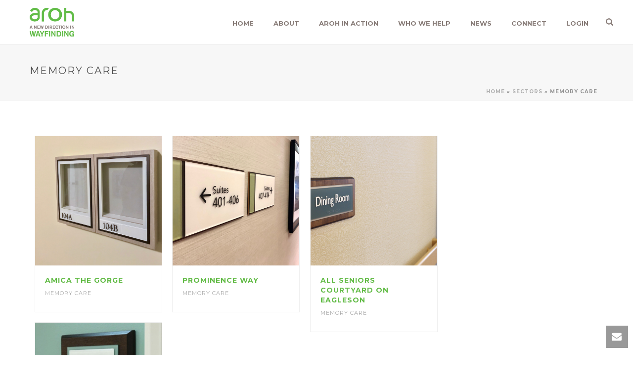

--- FILE ---
content_type: text/javascript
request_url: https://arohinc.com/wp-content/plugins/order-form-datepicker/order-form-datepicker.js
body_size: 264
content:
jQuery(document).ready(function () {

  jQuery('body').on('focus', '.gfield_list_1_cell4 > input', function() {
    var $input = jQuery(this)
    var id = $input.attr('id')
    var randomNumber = Math.random() * 10000000

    if (id) {
      var ids = jQuery('[id="' + id + '"]');

      if (ids.length > 1) {
        $input.attr('id', '').removeClass('hasDatepicker')
      }

      $input
        .datepicker({
          beforeShowDay: min5WorkDays,
          firstDay: 0,
          showOn: 'focus'
        })

    } else {
      $input
        .datepicker({
          beforeShowDay: min5WorkDays,
          firstDay: 0,
          showOn: 'focus'
        })
    }
  })

  var cutoff = findCutoff()

  /**
   * Disabling weekends and the next 4 business days.
   */
  function min5WorkDays(date) {
    var noWeekend = jQuery.datepicker.noWeekends(date);

    if (noWeekend[0]) {
      return date > cutoff ? [true] : [false]
    } else {
      return noWeekend
    }
  }

  function findCutoff() {
    var today = new Date()
    var count = 0;

    while (count < 4) {
      today.setDate(today.getDate() + 1)

      if (today.getDay() != 6 && today.getDay() != 0) {
        count++
      }
    }

    return today
  }

})